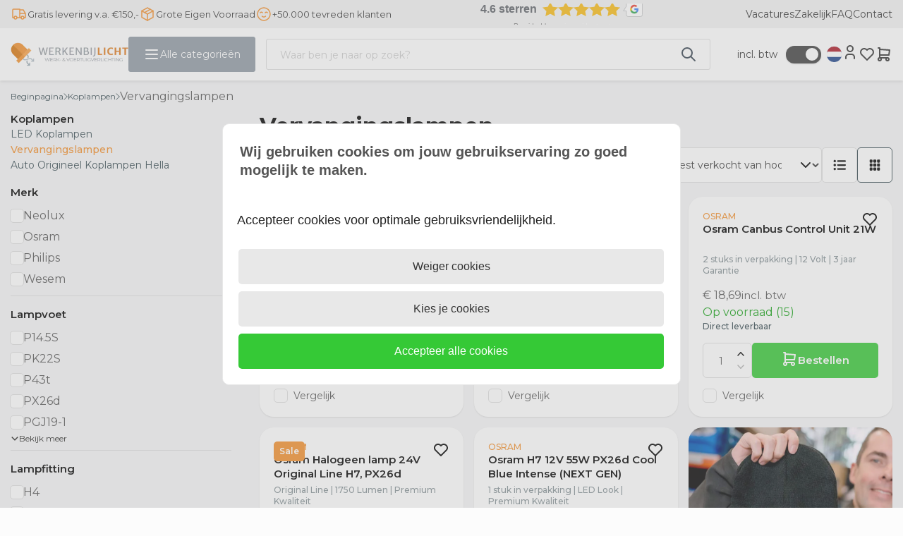

--- FILE ---
content_type: text/xml; charset="utf-8"
request_url: https://www.werkenbijlicht.nl/website/Includes/AjaxFunctions/WebsiteAjaxHandler.php?Show=ProductCategory
body_size: 204
content:
<?xml version="1.0" encoding="utf-8" ?><xjx><cmd n="js"><![CDATA[$(".page__takeout-checker").html("      ")]]></cmd><cmd n="js"><![CDATA[ajaxRequest.callbackSuccess("loadTakeoutChecker", {"is_visible":false});]]></cmd><cmd n="js"><![CDATA[CSRF.SetToken("b00312d62ce33073c20e91d2dea999aa6ac147026efcf844f67e8123eb29f544")]]></cmd></xjx>

--- FILE ---
content_type: text/xml; charset="utf-8"
request_url: https://www.werkenbijlicht.nl/website/Includes/AjaxFunctions/WebsiteAjaxHandler.php?Show=ProductCategory
body_size: 112
content:
<?xml version="1.0" encoding="utf-8" ?><xjx><cmd n="js"><![CDATA[CSRF.SetToken("b00312d62ce33073c20e91d2dea999aa6ac147026efcf844f67e8123eb29f544")]]></cmd></xjx>

--- FILE ---
content_type: text/xml; charset="utf-8"
request_url: https://www.werkenbijlicht.nl/website/Includes/AjaxFunctions/WebsiteAjaxHandler.php?Show=ProductCategory
body_size: 883
content:
<?xml version="1.0" encoding="utf-8" ?><xjx><cmd n="js"><![CDATA[$(".page__viewed-recently").html(" <style>   .products.products--slider.ps-product__wrapper.slick-initialized.slick-slider {     display: block;     margin: 0;  }     .products.products--slider.ps-product__wrapper.slick-initialized.slick-slider .slick-list.draggable{    padding: 0 0 10px 0;   }      @media (min-width:768px){        .products.products--slider.ps-product__wrapper.slick-initialized.slick-slider .slick-list.draggable{       padding:15px 0;     }      }    </style>                            <script>  function productCardsSlider() { $(\u0027.products.products--slider.ps-product__wrapper\u0027).not(\u0027.slick-initialized\u0027).slick({     slidesToShow: 4,     slidesToScroll: 1,     arrows: true,     infinite: false,     responsive: [                     {                       breakpoint: 1300,                       settings: {                         slidesToShow: 3,                         slidesToScroll: 1,                     }                     },                     {                         breakpoint: 991,                         settings: {                             slidesToShow: 2,                             slidesToScroll: 1,                         }                     },                     {                         breakpoint: 768,                         settings: {                             slidesToShow: 1,                             slidesToScroll: 1,                         }                     },                     {                         breakpoint: 480,                         settings: {                             slidesToShow: 1,                             slidesToScroll: 1,                         }                     }                 ]   }); }  productCardsSlider();  matchAllHeights();  </script>   ")]]></cmd><cmd n="js"><![CDATA[$(".page__most-viewed").html("")]]></cmd><cmd n="js"><![CDATA[console.group("32004375: Vervangingslampen                       POST:https://www.werkenbijlicht.nl/website/Includes/AjaxFunctions/WebsiteAjaxHandler.php?Show=ProductCategory:LoadCategory");]]></cmd><cmd n="js"><![CDATA[console.info("Factory_Protom_Page_Category_ViewedRecently       IsSettingEnabled:58 ViewedRecently is enabled 1");]]></cmd><cmd n="js"><![CDATA[console.info("Factory_Protom_Page_Category_ViewedRecently       Factory\Protom\Page\Category\{closure}:96 Empty recently viewed products, recently viewed product are not visible");]]></cmd><cmd n="js"><![CDATA[console.info("Factory_Protom_Page_Category_Pagination           Build:28 IsPageRange 1");]]></cmd><cmd n="js"><![CDATA[console.info("Factory_Protom_Page_Category_MostViewed           IsSettingEnabled:53 Show MostViewed  ");]]></cmd><cmd n="js"><![CDATA[console.info("Factory_Protom_Page_Category_MostViewed           Factory\Protom\Page\Category\{closure}:79 Most viewed products hidden on category page, most viewed products are not visible");]]></cmd><cmd n="js">console.groupEnd()</cmd><cmd n="js"><![CDATA[ajaxRequest.callbackSuccess("load");]]></cmd><cmd n="js"><![CDATA[CSRF.SetToken("b00312d62ce33073c20e91d2dea999aa6ac147026efcf844f67e8123eb29f544")]]></cmd></xjx>